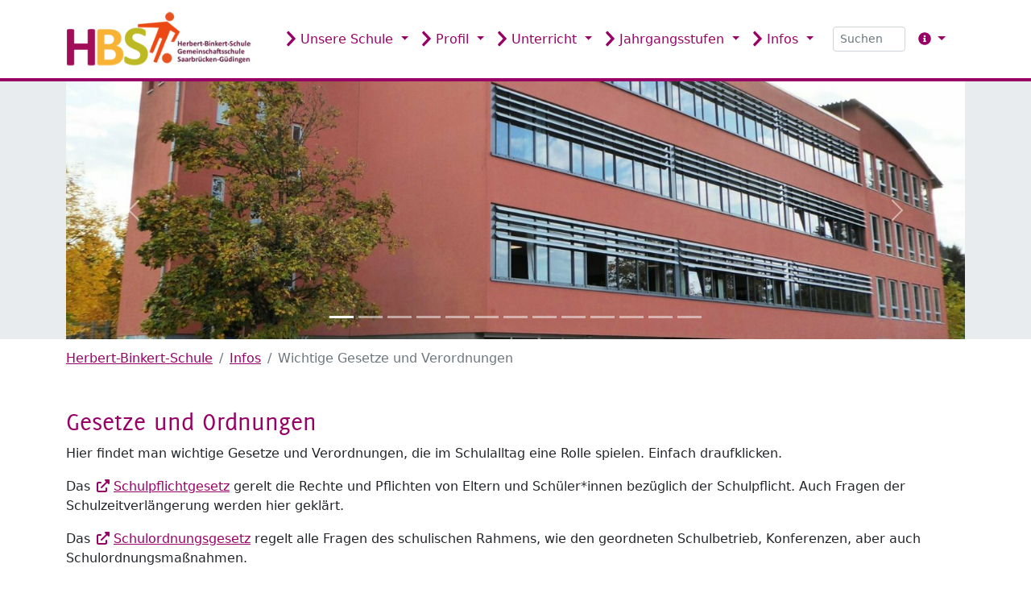

--- FILE ---
content_type: text/html; charset=utf-8
request_url: https://www.herbert-binkert-schule.de/wichtige-gesetze-und-verordnungen
body_size: 10456
content:
<!DOCTYPE html>
<html dir="ltr" lang="de-de">
<head>

<meta charset="utf-8">
<!-- 
	This website is powered by TYPO3 - inspiring people to share!
	TYPO3 is a free open source Content Management Framework initially created by Kasper Skaarhoj and licensed under GNU/GPL.
	TYPO3 is copyright 1998-2026 of Kasper Skaarhoj. Extensions are copyright of their respective owners.
	Information and contribution at https://typo3.org/
-->


<link rel="shortcut icon" href="/fileadmin/admin/Logos/favicon.ico" type="image/vnd.microsoft.icon">
<title>Herbert-Binkert-Schule: Wichtige Gesetze und Verordnungen</title>
<meta name="generator" content="TYPO3 CMS" />
<meta name="viewport" content="width=device-width, initial-scale=1" />
<meta name="twitter:card" content="summary" />


<link rel="stylesheet" type="text/css" href="/typo3temp/assets/t3sbootstrap/css/bootstrap-907-51c509c470cd865bee0d4f55f6f4a4ed067e9310d071cdff90266df4b40ca735.css?1751352429" media="all">
<link rel="stylesheet" type="text/css" href="/typo3temp/assets/css/c4f8f15cf7.css?1677049507" media="all">
<link rel="stylesheet" type="text/css" href="/typo3conf/ext/t3sbootstrap/Resources/Public/Styles/t3sbootstrap.css?1664271722" media="all">
<link rel="stylesheet" type="text/css" href="/typo3conf/ext/t3sbootstrap/Resources/Public/Contrib/Fontawesome/css/fontawesome6Link.css?1664271722" media="all">
<link rel="stylesheet" type="text/css" href="/fileadmin/T3SB-GEMS-GUEDINGEN-CONFIG/Resources/Public/Styles/gemsguedingen00.css?1750672082" media="all">
<link rel="stylesheet" type="text/css" href="/fileadmin/T3SB-BASIC-CONFIG/Resources/Public/Styles/basic00.css?1686302866" media="all">
<link href="/typo3temp/assets/t3sbootstrap_3fd5032a5b.css?1675858659" rel="stylesheet" type="text/css" >






<link rel="canonical" href="https://www.herbert-binkert-schule.de/wichtige-gesetze-und-verordnungen"/>
</head>
<body id="page-1011" class="onecol lg" data-navbar-breakpoint="lg" data-navbar-breakpointWidth="992" data-bs-no-jquery="true">


		<div id="page-wrapper"><nav id="main-navbar" class="navbar navbar-light navbar-expand-lg clickableparent bg-white"><div class="container"><button class="navbar-toggler" type="button" data-bs-toggle="collapse" data-bs-target="#navbarToggler" aria-controls="navbarToggler" aria-expanded="false" aria-label="Toggle navigation"><span class="navbar-toggler-icon"></span></button><a href="/" class="navbar-brand me-0 me-lg-2"><img class="img-fluid" alt="Company Logo" src="/fileadmin/admin/Logos/Logo_herbert-binkert-schule_270x80.png" width="270" height="80" /></a><div id="navbarToggler" class="collapse p-3 py-lg-0 navbar-collapse"><div class="navbar-nav main-navbarnav mb-2 mb-lg-0 me-auto"><div id="nav-item-908" class="nav-item dropdown"><a class="nav-link dropdown-toggle dropdown-item-908"
			id="dropdown-menu-908"
			href="/unsere-schule"
			data-bs-toggle="dropdown"
			role="button"
			aria-expanded="false"
			title="Unsere Schule"
			><i class="fas fa-chevron-right fa-lg"></i>  Unsere Schule

		</a><div class="dropdown-menu dd-animate-1" aria-labelledby="dropdown-menu-908"><a class="dropdown-item dropdown-item-923"
									href="/unsere-schule/unsere-schule-im-ueberblick"
									title="Unsere Schule im Überblick"
									target="_self"
									>
									
 Unsere Schule im Überblick

								</a><a class="dropdown-item dropdown-item-925"
									href="/unsere-schule/unser-namensgeber"
									title="Unser Namensgeber"
									target="_self"
									>
									
 Unser Namensgeber

								</a><a class="dropdown-item dropdown-item-926"
									href="/unsere-schule/medien-berichten"
									title="Medien berichten"
									target="_self"
									>
									
 Medien berichten

								</a><a class="dropdown-item dropdown-item-927"
									href="/unsere-schule/schulleitung"
									title="Schulleitung"
									target="_self"
									>
									
 Schulleitung

								</a><a class="dropdown-item dropdown-item-938"
									href="/unsere-schule/team"
									title="Team"
									target="_self"
									>
									
 Team

								</a><a class="dropdown-item dropdown-item-939"
									href="/unsere-schule/verwaltung"
									title="Verwaltung"
									target="_self"
									>
									
 Verwaltung

								</a><a class="dropdown-item dropdown-item-940"
									href="/unsere-schule/klassen-und-klassenleitung"
									title="Klassen und Klassenleitung"
									target="_self"
									>
									
 Klassen und Klassenleitung

								</a><a class="dropdown-item dropdown-item-941"
									href="/unsere-schule/elternvertretung"
									title="Elternvertretung"
									target="_self"
									>
									
 Elternvertretung

								</a><a class="dropdown-item dropdown-item-942"
									href="/unsere-schule/schuelervertretung"
									title="Schülervertretung"
									target="_self"
									>
									
 Schülervertretung

								</a><a class="dropdown-item dropdown-item-943"
									href="/unsere-schule/schulsozialarbeit"
									title="Schulsozialarbeit"
									target="_self"
									>
									
 Schulsozialarbeit

								</a><a class="dropdown-item dropdown-item-944"
									href="/unsere-schule/nachmittagsbetreuung-fgts"
									title="Nachmittagsbetreuung (FGTS)"
									target="_self"
									>
									
 Nachmittagsbetreuung (FGTS)

								</a><a class="dropdown-item dropdown-item-1905"
									href="/unsere-schule/krisenteam"
									title="Krisenteam"
									target="_self"
									>
									
 Krisenteam

								</a><a class="dropdown-item dropdown-item-2637"
									href="/unsere-schule/foerderkreis/steuergruppe"
									title="Steuergruppe"
									target="_self"
									>
									
 Steuergruppe

								</a><a class="dropdown-item dropdown-item-949"
									href="/unsere-schule/foerderkreis"
									title="Förderkreis"
									target="_self"
									>
									
 Förderkreis

								</a><a class="dropdown-item dropdown-item-2557"
									href="/unsere-schule/fanshop"
									title="Fanshop"
									target="_self"
									>
									
 Fanshop

								</a><a class="dropdown-item dropdown-item-945"
									href="/unsere-schule/vertrauenslehrer"
									title="Vertrauenslehrer"
									target="_self"
									>
									
 Vertrauenslehrer

								</a><div class="dropdown dropend"><a id="dropdown-layout-946"
							href="/unsere-schule/schulhund"
							class="has-submenu dropdown-item dropdown-toggle dropdown-item-946"
							data-bs-toggle="dropdown" aria-haspopup="true" aria-expanded="false"
							>
							
 Schulhund

						</a><div class="dropdown-submenu dropdown-menu dd-animate-1" aria-labelledby="dropdown-layout-946"><a class="dropdown-item dropdown-item-1013"
		href="/unsere-schule/schulhund/schulhund-emmi" title="Schulhund Caramello"
		target="_self"
		>
		
 Schulhund Caramello

	</a><a class="dropdown-item dropdown-item-947"
		href="/unsere-schule/schulhund/caramello-stellt-sich-vor" title="Caramello stellt sich vor"
		target="_self"
		>
		
 Caramello stellt sich vor

	</a></div></div></div></div><div id="nav-item-950" class="nav-item dropdown"><a class="nav-link dropdown-toggle dropdown-item-950"
			id="dropdown-menu-950"
			href="/profil"
			data-bs-toggle="dropdown"
			role="button"
			aria-expanded="false"
			title="Profil"
			><i class="fas fa-chevron-right fa-lg"></i>  Profil

		</a><div class="dropdown-menu dd-animate-1" aria-labelledby="dropdown-menu-950"><a class="dropdown-item dropdown-item-951"
									href="/profil/profil-im-ueberblick"
									title="Profil im Überblick"
									target="_self"
									>
									
 Profil im Überblick

								</a><a class="dropdown-item dropdown-item-2942"
									href="/profil/unsere-schulregeln"
									title="Unsere Schulregeln"
									target="_self"
									>
									
 Unsere Schulregeln

								</a><div class="dropdown dropend"><a id="dropdown-layout-952"
							href="/profil/schwerpunkt-sport"
							class="has-submenu dropdown-item dropdown-toggle dropdown-item-952"
							data-bs-toggle="dropdown" aria-haspopup="true" aria-expanded="false"
							>
							
 Schwerpunkt Sport

						</a><div class="dropdown-submenu dropdown-menu dd-animate-1" aria-labelledby="dropdown-layout-952"><a class="dropdown-item dropdown-item-953"
		href="/profil/schwerpunkt-sport/sportklasse" title="Sportklasse"
		target="_self"
		>
		
 Sportklasse

	</a><a class="dropdown-item dropdown-item-954"
		href="/profil/schwerpunkt-sport/erfolge" title="Erfolge"
		target="_self"
		>
		
 Erfolge

	</a><a class="dropdown-item dropdown-item-955"
		href="/profil/schwerpunkt-sport/freizeiten-und-sportaktionen" title="Freizeiten und Sportaktionen"
		target="_self"
		>
		
 Freizeiten und Sportaktionen

	</a></div></div><div class="dropdown dropend"><a id="dropdown-layout-956"
							href="/profil/schwerpunkt-kunst"
							class="has-submenu dropdown-item dropdown-toggle dropdown-item-956"
							data-bs-toggle="dropdown" aria-haspopup="true" aria-expanded="false"
							>
							
 Schwerpunkt Kunst

						</a><div class="dropdown-submenu dropdown-menu dd-animate-1" aria-labelledby="dropdown-layout-956"><a class="dropdown-item dropdown-item-1105"
		href="/profil/schwerpunkt-kunst/standard-titel" title="Übersicht"
		target="_self"
		>
		
 Übersicht

	</a><div class="dropdown dropend"><a id="dropdown-layout-1106"
							href="/profil/schwerpunkt-kunst/praktikum-kunst"
							class="has-submenu dropdown-item dropdown-toggle dropdown-item-1106"
							data-bs-toggle="dropdown" aria-haspopup="true" aria-expanded="false"
							>
							
 Praktikum Kunst

						</a><div class="dropdown-submenu dropdown-menu dd-animate-1" aria-labelledby="dropdown-layout-1106"><a class="dropdown-item dropdown-item-957"
		href="/profil/schwerpunkt-kunst/praktikum-kunst-klasse-7-10" title="Praktikum Kunst Klasse 7-10"
		target="_self"
		>
		
 Praktikum Kunst Klasse 7-10

	</a><a class="dropdown-item dropdown-item-958"
		href="/profil/schwerpunkt-kunst/praktikum-kunst-klasse-7-10/klassenstufe-8" title="Klassenstufe 8"
		target="_self"
		>
		
 Klassenstufe 8

	</a></div></div><a class="dropdown-item dropdown-item-959"
		href="/profil/schwerpunkt-kunst/virtuelle-galerie" title="Virtuelle Galerie"
		target="_self"
		>
		
 Virtuelle Galerie

	</a><a class="dropdown-item dropdown-item-961"
		href="/profil/schwerpunkt-kunst/projekte-und-ausstellungen" title="Projekte und Ausstellungen"
		target="_self"
		>
		
 Projekte und Ausstellungen

	</a></div></div><div class="dropdown dropend"><a id="dropdown-layout-964"
							href="/profil/arbeitsgemeinschaften"
							class="has-submenu dropdown-item dropdown-toggle dropdown-item-964"
							data-bs-toggle="dropdown" aria-haspopup="true" aria-expanded="false"
							>
							
 Arbeitsgemeinschaften

						</a><div class="dropdown-submenu dropdown-menu dd-animate-1" aria-labelledby="dropdown-layout-964"><a class="dropdown-item dropdown-item-1107"
		href="/profil/arbeitsgemeinschaften/ags-21/22" title="AGs 2025/26"
		target="_self"
		>
		
 AGs 2025/26

	</a></div></div><div class="dropdown dropend"><a id="dropdown-layout-975"
							href="/profil/berufsorientierung"
							class="has-submenu dropdown-item dropdown-toggle dropdown-item-975"
							data-bs-toggle="dropdown" aria-haspopup="true" aria-expanded="false"
							>
							
 Berufsorientierung

						</a><div class="dropdown-submenu dropdown-menu dd-animate-1" aria-labelledby="dropdown-layout-975"><a class="dropdown-item dropdown-item-976"
		href="/profil/berufsorientierung/beruforientierung-im-ueberblick" title="Beruforientierung im Überblick"
		target="_self"
		>
		
 Beruforientierung im Überblick

	</a><a class="dropdown-item dropdown-item-1220"
		href="/profil/berufsorientierung/berufsorientierung-an-der-hbs" title="Berufsorientierung an der HBS"
		target="_self"
		>
		
 Berufsorientierung an der HBS

	</a><a class="dropdown-item dropdown-item-1221"
		href="/profil/berufsorientierung/bo-termine-der-hbs-im-schuljahr-2022/23" title="BO-Termine der HBS im Schuljahr 2023/24"
		target="_self"
		>
		
 BO-Termine der HBS im Schuljahr 2023/24

	</a><a class="dropdown-item dropdown-item-977"
		href="/kooperationspartner" title="Kooperationspartner"
		target="_self"
		>
		
 Kooperationspartner

	</a><a class="dropdown-item dropdown-item-978"
		href="/profil/berufsorientierung/praktikum" title="Praktikum"
		target="_self"
		>
		
 Praktikum

	</a><a class="dropdown-item dropdown-item-1577"
		href="/profil/berufsorientierung/vocatium" title="Vocatium"
		target="_self"
		>
		
 Vocatium

	</a><a class="dropdown-item dropdown-item-982"
		href="/profil/berufsorientierung/bewerbertraining" title="Bewerbertraining"
		target="_self"
		>
		
 Bewerbertraining

	</a><a class="dropdown-item dropdown-item-1987"
		href="/profil/berufsorientierung/informationen-zu-den-beruflichen-bildungszentren" title="Informationen zu den Beruflichen Bildungszentren"
		target="_self"
		>
		
 Informationen zu den Beruflichen Bildungszentren

	</a><a class="dropdown-item dropdown-item-979"
		href="/profil/berufsorientierung/jobboerse" title="Jobbörse"
		target="_self"
		>
		
 Jobbörse

	</a><a class="dropdown-item dropdown-item-980"
		href="/profil/berufsorientierung/berufsorientierungswoche-2022" title="Aktionen und Veranstaltungen"
		target="_self"
		>
		
 Aktionen und Veranstaltungen

	</a></div></div><a class="dropdown-item dropdown-item-968"
									href="/profil/schulpaten"
									title="Schulpaten"
									target="_self"
									>
									
 Schulpaten

								</a></div></div><div id="nav-item-969" class="nav-item dropdown"><a class="nav-link dropdown-toggle dropdown-item-969"
			id="dropdown-menu-969"
			href="/default-title"
			data-bs-toggle="dropdown"
			role="button"
			aria-expanded="false"
			title="Unterricht"
			><i class="fas fa-chevron-right fa-lg"></i>  Unterricht

		</a><div class="dropdown-menu dd-animate-1" aria-labelledby="dropdown-menu-969"><a class="dropdown-item dropdown-item-970"
									href="/default-title/default-title"
									title="Leistungsbewertung"
									target="_self"
									>
									
 Leistungsbewertung

								</a><a class="dropdown-item dropdown-item-971"
									href="/default-title/gemeinsam-lernen-inklusion"
									title="Gemeinsam lernen (Inklusion)"
									target="_self"
									>
									
 Gemeinsam lernen (Inklusion)

								</a><a class="dropdown-item dropdown-item-2013"
									href="/default-title/chancenwerk-e-v"
									title="Chancenwerk e. V."
									target="_self"
									>
									
 Chancenwerk e. V.

								</a><a class="dropdown-item dropdown-item-972"
									href="/schulbuchausleihe"
									title="Schulbuchausleihe"
									target="_self"
									>
									
 Schulbuchausleihe

								</a><a class="dropdown-item dropdown-item-973"
									href="/unterrichtszeiten"
									title="Unterrichtszeiten"
									target="_self"
									>
									
 Unterrichtszeiten

								</a><a class="dropdown-item dropdown-item-974"
									href="/default-title/lernplattform-oss"
									title="Lernplattform OSS"
									target="_self"
									>
									
 Lernplattform OSS

								</a></div></div><div id="nav-item-984" class="nav-item dropdown"><a class="nav-link dropdown-toggle dropdown-item-984"
			id="dropdown-menu-984"
			href="/jahrgangsstufen"
			data-bs-toggle="dropdown"
			role="button"
			aria-expanded="false"
			title="Jahrgangsstufen"
			><i class="fas fa-chevron-right fa-lg"></i>  Jahrgangsstufen

		</a><div class="dropdown-menu dd-animate-1" aria-labelledby="dropdown-menu-984"><a class="dropdown-item dropdown-item-983"
									href="/default-title-1"
									title="Jahrgangsstufen im Überblick"
									target="_self"
									>
									
 Jahrgangsstufen im Überblick

								</a><div class="dropdown dropend"><a id="dropdown-layout-985"
							href="/jahrgangsstufen/klasse-5/6"
							class="has-submenu dropdown-item dropdown-toggle dropdown-item-985"
							data-bs-toggle="dropdown" aria-haspopup="true" aria-expanded="false"
							>
							
 Klasse 5/6

						</a><div class="dropdown-submenu dropdown-menu dd-animate-1" aria-labelledby="dropdown-layout-985"><a class="dropdown-item dropdown-item-1109"
		href="/jahrgangsstufen/klasse-5/6/uebersicht" title="Übersicht"
		target="_self"
		>
		
 Übersicht

	</a><a class="dropdown-item dropdown-item-987"
		href="/jahrgangsstufen/klasse-5/6/differenzierung" title="Differenzierung"
		target="_self"
		>
		
 Differenzierung

	</a><a class="dropdown-item dropdown-item-989"
		href="/jahrgangsstufen/klasse-5/6/schulbuecher" title="Schulbücher"
		target="_self"
		>
		
 Schulbücher

	</a><a class="dropdown-item dropdown-item-990"
		href="/jahrgangsstufen/klasse-5/6/projekte-2021" title="Projekte"
		target="_self"
		>
		
 Projekte

	</a><a class="dropdown-item dropdown-item-986"
		href="/jahrgangsstufen/klasse-5/6/klassenstufe-5" title="Veranstaltungen der Klassenstufe 5"
		target="_self"
		>
		
 Veranstaltungen der Klassenstufe 5

	</a><a class="dropdown-item dropdown-item-1406"
		href="/jahrgangsstufen/klasse-5/6/klassenfahrten-und-ausfluege-der-klassenstufe-6" title="Veranstaltungen der Klassenstufe 6"
		target="_self"
		>
		
 Veranstaltungen der Klassenstufe 6

	</a></div></div><div class="dropdown dropend"><a id="dropdown-layout-991"
							href="/klasse-7/8"
							class="has-submenu dropdown-item dropdown-toggle dropdown-item-991"
							data-bs-toggle="dropdown" aria-haspopup="true" aria-expanded="false"
							>
							
 Klasse 7/8

						</a><div class="dropdown-submenu dropdown-menu dd-animate-1" aria-labelledby="dropdown-layout-991"><a class="dropdown-item dropdown-item-993"
		href="/klasse-7/8/schulbuecher" title="Schulbücher"
		target="_self"
		>
		
 Schulbücher

	</a><a class="dropdown-item dropdown-item-994"
		href="/klasse-7/8/projekte-2021" title="Projekte"
		target="_self"
		>
		
 Projekte

	</a><a class="dropdown-item dropdown-item-1407"
		href="/klasse-7/8/klassenfahrten-und-ausfluege-der-klassenstufe-7" title="Verantaltungen der Klassenstufe 7"
		target="_self"
		>
		
 Verantaltungen der Klassenstufe 7

	</a><a class="dropdown-item dropdown-item-1408"
		href="/klasse-7/8/klassenfahrten-und-ausfluege-der-klassenstufe-8" title="Veranstaltungen der Klassenstufe 8"
		target="_self"
		>
		
 Veranstaltungen der Klassenstufe 8

	</a></div></div><div class="dropdown dropend"><a id="dropdown-layout-995"
							href="/klasse-7/8/klasse-9/10"
							class="has-submenu dropdown-item dropdown-toggle dropdown-item-995"
							data-bs-toggle="dropdown" aria-haspopup="true" aria-expanded="false"
							>
							
 Klasse 9/10

						</a><div class="dropdown-submenu dropdown-menu dd-animate-1" aria-labelledby="dropdown-layout-995"><a class="dropdown-item dropdown-item-997"
		href="/klasse-7/8/klasse-9/10/default-title-1" title="Schulbücher"
		target="_self"
		>
		
 Schulbücher

	</a><a class="dropdown-item dropdown-item-998"
		href="/klasse-7/8/klasse-9/10/projekte-2021" title="Projekte"
		target="_self"
		>
		
 Projekte

	</a><a class="dropdown-item dropdown-item-999"
		href="/klasse-7/8/klasse-9/10/klassenfahrten" title="Veranstaltungen"
		target="_self"
		>
		
 Veranstaltungen

	</a></div></div><div class="dropdown dropend"><a id="dropdown-layout-2504"
							href="/jahrgangsstufen/veranstaltungen-aller-klassenstufen"
							class="has-submenu dropdown-item dropdown-toggle dropdown-item-2504"
							data-bs-toggle="dropdown" aria-haspopup="true" aria-expanded="false"
							>
							
 Alle Jahrgangsstufen

						</a><div class="dropdown-submenu dropdown-menu dd-animate-1" aria-labelledby="dropdown-layout-2504"><a class="dropdown-item dropdown-item-2506"
		href="/jahrgangsstufen/veranstaltungen-aller-klassenstufen/veranstaltungen-1" title="Veranstaltungen"
		target="_self"
		>
		
 Veranstaltungen

	</a></div></div><div class="dropdown dropend"><a id="dropdown-layout-1000"
							href="/gos-11-13"
							class="has-submenu dropdown-item dropdown-toggle dropdown-item-1000"
							data-bs-toggle="dropdown" aria-haspopup="true" aria-expanded="false"
							>
							
 GOS 11-13

						</a><div class="dropdown-submenu dropdown-menu dd-animate-1" aria-labelledby="dropdown-layout-1000"><a class="dropdown-item dropdown-item-1111"
		href="/gos-11-13/abitur-in-9-jahren" title="Abitur in 9 Jahren"
		target="_self"
		>
		
 Abitur in 9 Jahren

	</a><a class="dropdown-item dropdown-item-1001"
		href="/gos-11-13/oberstufenzentrum-stadtmitte" title="Oberstufenzentrum Stadtmitte"
		target="_self"
		>
		
 Oberstufenzentrum Stadtmitte

	</a><a class="dropdown-item dropdown-item-1002"
		href="/gos-11-13/abitur" title="Abitur"
		target="_self"
		>
		
 Abitur

	</a></div></div></div></div><div id="nav-item-1225" class="nav-item dropdown"><a class="nav-link dropdown-toggle dropdown-item-1225  parent-active"
			id="dropdown-menu-1225"
			href="/infos"
			data-bs-toggle="dropdown"
			role="button"
			aria-expanded="false"
			title="Infos"
			><i class="fas fa-chevron-right fa-lg"></i>  Infos

		</a><div class="dropdown-menu dd-animate-1" aria-labelledby="dropdown-menu-1225"><a class="dropdown-item dropdown-item-1012"
									href="/downloads"
									title="Downloads"
									target="_self"
									>
									
 Downloads

								</a><a class="dropdown-item dropdown-item-1011 active"
									href="/wichtige-gesetze-und-verordnungen"
									title="Wichtige Gesetze und Verordnungen"
									target="_self"
									 aria-current="page">
									
 Wichtige Gesetze und Verordnungen

								</a><a class="dropdown-item dropdown-item-1010"
									href="/schulbuchausleihe-1"
									title="Schulbuchausleihe"
									target="_self"
									>
									
 Schulbuchausleihe

								</a><a class="dropdown-item dropdown-item-1008"
									href="/formulare"
									title="Formulare"
									target="_self"
									>
									
 Formulare

								</a><a class="dropdown-item dropdown-item-1009"
									href="/termine"
									title="Termine"
									target="_self"
									>
									
 Termine

								</a><a class="dropdown-item dropdown-item-1005"
									href="/default-title-2/nachrichten-im-ueberblick"
									title="Alle Nachrichten"
									target="_self"
									>
									
 Alle Nachrichten

								</a></div></div></div><form method="post" class="d-flex ms-lg-3 mb-0" id="searchbox" action="/suchen?tx_indexedsearch_pi2%5Baction%5D=search&amp;tx_indexedsearch_pi2%5Bcontroller%5D=Search&amp;cHash=5027d3881a112f275840cd4c7547138a"><div><input type="hidden" name="tx_indexedsearch_pi2[__referrer][@extension]" value="" /><input type="hidden" name="tx_indexedsearch_pi2[__referrer][@controller]" value="Standard" /><input type="hidden" name="tx_indexedsearch_pi2[__referrer][@action]" value="index" /><input type="hidden" name="tx_indexedsearch_pi2[__referrer][arguments]" value="YTowOnt9cc66298ce5b9ac0d95ef54414af0be896e729580" /><input type="hidden" name="tx_indexedsearch_pi2[__referrer][@request]" value="{&quot;@extension&quot;:null,&quot;@controller&quot;:&quot;Standard&quot;,&quot;@action&quot;:&quot;index&quot;}3a748c3ba25b44a4e576dd85dff9adcb189b19f2" /><input type="hidden" name="tx_indexedsearch_pi2[__trustedProperties]" value="{&quot;search&quot;:{&quot;_sections&quot;:1,&quot;_freeIndexUid&quot;:1,&quot;pointer&quot;:1,&quot;ext&quot;:1,&quot;searchType&quot;:1,&quot;defaultOperand&quot;:1,&quot;mediaType&quot;:1,&quot;sortOrder&quot;:1,&quot;group&quot;:1,&quot;languageUid&quot;:1,&quot;desc&quot;:1,&quot;numberOfResults&quot;:1,&quot;extendedSearch&quot;:1,&quot;sword&quot;:1}}8fd71cc7b9be71520e96eb63695f06383d330092" /></div><div class="tx-indexedsearch-hidden-fields"><input type="hidden" name="tx_indexedsearch_pi2[search][_sections]" value="0" /><input id="searchbox_freeIndexUid" type="hidden" name="tx_indexedsearch_pi2[search][_freeIndexUid]" value="_" /><input id="searchbox_pointer" type="hidden" name="tx_indexedsearch_pi2[search][pointer]" value="0" /><input type="hidden" name="tx_indexedsearch_pi2[search][ext]" value="" /><input type="hidden" name="tx_indexedsearch_pi2[search][searchType]" value="" /><input type="hidden" name="tx_indexedsearch_pi2[search][defaultOperand]" value="" /><input type="hidden" name="tx_indexedsearch_pi2[search][mediaType]" value="" /><input type="hidden" name="tx_indexedsearch_pi2[search][sortOrder]" value="" /><input type="hidden" name="tx_indexedsearch_pi2[search][group]" value="" /><input type="hidden" name="tx_indexedsearch_pi2[search][languageUid]" value="" /><input type="hidden" name="tx_indexedsearch_pi2[search][desc]" value="" /><input type="hidden" name="tx_indexedsearch_pi2[search][numberOfResults]" value="" /><input type="hidden" name="tx_indexedsearch_pi2[search][extendedSearch]" value="" /></div><label class="d-none" for="tx-indexedsearch-searchbox-sword">Searchbox</label><input placeholder="Suchen" class="tx-indexedsearch-searchbox-sword form-control form-control-sm" id="tx-indexedsearch-searchbox-sword" type="text" name="tx_indexedsearch_pi2[search][sword]" /></form><div class="navbar-nav mb-2 mb-lg-0"><div class="nav-item dropdown "><a class="nav-link dropdown-toggle ps-lg-3" id="right-menu"
					 href="#" data-bs-toggle="dropdown" role="button" aria-expanded="false"><i class="fa-navlink fas fa-info-circle me-1"></i></a><div class="dropdown-menu dropdown-menu-end mt-0 slideIn dd-animate-1" aria-labelledby="right-menu"><a href="/suchen" title="Suchen" class="dropdown-item">
											
 Suchen

										</a><a href="/kontakt-1" title="Kontakt" class="dropdown-item">
											
 Kontakt

										</a><a href="/datenschutzerklaerung-1" title="Datenschutzerklärung" class="dropdown-item">
											
 Datenschutzerklärung

										</a><a href="/impressum-1" title="Impressum" class="dropdown-item">
											
 Impressum

										</a><a href="/barrierefreiheit-1" title="Barrierefreiheit" class="dropdown-item">
											
 Barrierefreiheit

										</a></div></div></div></div></div></nav><div class="jumbotron m-0 p-0"><div class="jumbotron-content w-100"><!--TYPO3SEARCH_begin--><div class="container"><div id="c2787"><div class="carousel-container"><div id="carousel-2787" class="carousel slide mx-auto" data-bs-ride="carousel"
		 data-bs-interval="5000" style="max-width: 2600px;"><div class="carousel-indicators text-center d-none d-md-block"><button type="button" data-bs-target="#carousel-2787" data-bs-slide-to="0" class="active" aria-label="Slide 1"></button><button type="button" data-bs-target="#carousel-2787" data-bs-slide-to="1" aria-label="Slide 2"></button><button type="button" data-bs-target="#carousel-2787" data-bs-slide-to="2" aria-label="Slide 3"></button><button type="button" data-bs-target="#carousel-2787" data-bs-slide-to="3" aria-label="Slide 4"></button><button type="button" data-bs-target="#carousel-2787" data-bs-slide-to="4" aria-label="Slide 5"></button><button type="button" data-bs-target="#carousel-2787" data-bs-slide-to="5" aria-label="Slide 6"></button><button type="button" data-bs-target="#carousel-2787" data-bs-slide-to="6" aria-label="Slide 7"></button><button type="button" data-bs-target="#carousel-2787" data-bs-slide-to="7" aria-label="Slide 8"></button><button type="button" data-bs-target="#carousel-2787" data-bs-slide-to="8" aria-label="Slide 9"></button><button type="button" data-bs-target="#carousel-2787" data-bs-slide-to="9" aria-label="Slide 10"></button><button type="button" data-bs-target="#carousel-2787" data-bs-slide-to="10" aria-label="Slide 11"></button><button type="button" data-bs-target="#carousel-2787" data-bs-slide-to="11" aria-label="Slide 12"></button><button type="button" data-bs-target="#carousel-2787" data-bs-slide-to="12" aria-label="Slide 13"></button></div><div class="carousel-inner gallery"><div class="carousel-item carousel-item-2788 carousel-image"><figure><picture><source srcset="/fileadmin/_processed_/7/f/csm_Hauptgebaeude_neu_ea451e4042.jpg 125w, /fileadmin/_processed_/7/f/csm_Hauptgebaeude_neu_bfe2d06c8d.jpg 255w, /fileadmin/_processed_/7/f/csm_Hauptgebaeude_neu_e1f8c82e9a.jpg 385w, /fileadmin/_processed_/7/f/csm_Hauptgebaeude_neu_0a9b1a0f56.jpg 576w, /fileadmin/_processed_/7/f/csm_Hauptgebaeude_neu_de60f1064e.jpg 768w, /fileadmin/_processed_/7/f/csm_Hauptgebaeude_neu_1b20b483c1.jpg 992w, /fileadmin/_processed_/7/f/csm_Hauptgebaeude_neu_b96faf1be6.jpg 1200w, /fileadmin/_processed_/7/f/csm_Hauptgebaeude_neu_c18f049ed2.jpg 1440w, /fileadmin/_processed_/7/f/csm_Hauptgebaeude_neu_6bd95bed99.jpg 1920w, /fileadmin/_processed_/7/f/csm_Hauptgebaeude_neu_94cab798ec.jpg 2650w" media="(min-width: 1200px)" sizes="(min-width: 2600px) 2600px, 100vw" /><source srcset="/fileadmin/_processed_/7/f/csm_Hauptgebaeude_neu_ea451e4042.jpg 125w, /fileadmin/_processed_/7/f/csm_Hauptgebaeude_neu_bfe2d06c8d.jpg 255w, /fileadmin/_processed_/7/f/csm_Hauptgebaeude_neu_e1f8c82e9a.jpg 385w, /fileadmin/_processed_/7/f/csm_Hauptgebaeude_neu_0a9b1a0f56.jpg 576w, /fileadmin/_processed_/7/f/csm_Hauptgebaeude_neu_de60f1064e.jpg 768w, /fileadmin/_processed_/7/f/csm_Hauptgebaeude_neu_1b20b483c1.jpg 992w, /fileadmin/_processed_/7/f/csm_Hauptgebaeude_neu_b96faf1be6.jpg 1200w, /fileadmin/_processed_/7/f/csm_Hauptgebaeude_neu_4107903e48.jpg 1400w" media="(min-width: 576px)" sizes="(min-width: 2600px) 2600px, 100vw" /><source srcset="/fileadmin/_processed_/7/f/csm_Hauptgebaeude_neu_ca401cec5b.jpg 60w, /fileadmin/_processed_/7/f/csm_Hauptgebaeude_neu_69925b2f2f.jpg 100w, /fileadmin/_processed_/7/f/csm_Hauptgebaeude_neu_99aed866d8.jpg 200w, /fileadmin/_processed_/7/f/csm_Hauptgebaeude_neu_e1f8c82e9a.jpg 385w, /fileadmin/_processed_/7/f/csm_Hauptgebaeude_neu_69e99e4c53.jpg 575w, /fileadmin/_processed_/7/f/csm_Hauptgebaeude_neu_4107903e48.jpg 1400w" media="(max-width: 575px)" sizes="(min-width: 2600px) 2600px, 100vw" /><img class="img-fluid" alt="Hauptgebaeude_neu" src="/fileadmin/_processed_/7/f/csm_Hauptgebaeude_neu_ee8e681bed.jpg" width="2600" height="743" /></picture></figure></div><div class="carousel-item carousel-item-2789 carousel-image"><figure><picture><source srcset="/fileadmin/_processed_/c/f/csm_Gesamtansicht_laengs_e8ecfa3ba4.jpg 125w, /fileadmin/_processed_/c/f/csm_Gesamtansicht_laengs_3faeca0649.jpg 255w, /fileadmin/_processed_/c/f/csm_Gesamtansicht_laengs_9b3837aad3.jpg 385w, /fileadmin/_processed_/c/f/csm_Gesamtansicht_laengs_3317666b67.jpg 576w, /fileadmin/_processed_/c/f/csm_Gesamtansicht_laengs_42fcd45ed5.jpg 768w, /fileadmin/_processed_/c/f/csm_Gesamtansicht_laengs_80a41c75d9.jpg 992w, /fileadmin/_processed_/c/f/csm_Gesamtansicht_laengs_267de50a06.jpg 1200w, /fileadmin/_processed_/c/f/csm_Gesamtansicht_laengs_72ec2d1446.jpg 1440w, /fileadmin/_processed_/c/f/csm_Gesamtansicht_laengs_7e6de2ace0.jpg 1920w, /fileadmin/_processed_/c/f/csm_Gesamtansicht_laengs_e169b557c6.jpg 2650w" media="(min-width: 1200px)" sizes="(min-width: 2600px) 2600px, 100vw" /><source srcset="/fileadmin/_processed_/c/f/csm_Gesamtansicht_laengs_e8ecfa3ba4.jpg 125w, /fileadmin/_processed_/c/f/csm_Gesamtansicht_laengs_3faeca0649.jpg 255w, /fileadmin/_processed_/c/f/csm_Gesamtansicht_laengs_9b3837aad3.jpg 385w, /fileadmin/_processed_/c/f/csm_Gesamtansicht_laengs_3317666b67.jpg 576w, /fileadmin/_processed_/c/f/csm_Gesamtansicht_laengs_42fcd45ed5.jpg 768w, /fileadmin/_processed_/c/f/csm_Gesamtansicht_laengs_80a41c75d9.jpg 992w, /fileadmin/_processed_/c/f/csm_Gesamtansicht_laengs_267de50a06.jpg 1200w, /fileadmin/_processed_/c/f/csm_Gesamtansicht_laengs_417da26a01.jpg 1253w" media="(min-width: 576px)" sizes="(min-width: 2600px) 2600px, 100vw" /><source srcset="/fileadmin/_processed_/c/f/csm_Gesamtansicht_laengs_5e7ec32dec.jpg 60w, /fileadmin/_processed_/c/f/csm_Gesamtansicht_laengs_7767a1dbdd.jpg 100w, /fileadmin/_processed_/c/f/csm_Gesamtansicht_laengs_744eb20d54.jpg 200w, /fileadmin/_processed_/c/f/csm_Gesamtansicht_laengs_9b3837aad3.jpg 385w, /fileadmin/_processed_/c/f/csm_Gesamtansicht_laengs_c5d235e88f.jpg 575w, /fileadmin/_processed_/c/f/csm_Gesamtansicht_laengs_417da26a01.jpg 1253w" media="(max-width: 575px)" sizes="(min-width: 2600px) 2600px, 100vw" /><img class="img-fluid" alt="Gesamtansicht_laengs" src="/fileadmin/_processed_/c/f/csm_Gesamtansicht_laengs_db5103afbe.jpg" width="2600" height="743" /></picture></figure></div><div class="carousel-item carousel-item-2790 carousel-image"><figure><picture><source srcset="/fileadmin/_processed_/2/5/csm_Rueckseite_ohne_Baum_laengs_611fa226af.jpg 125w, /fileadmin/_processed_/2/5/csm_Rueckseite_ohne_Baum_laengs_ecd53fbf5f.jpg 255w, /fileadmin/_processed_/2/5/csm_Rueckseite_ohne_Baum_laengs_cf06cf70e9.jpg 385w, /fileadmin/_processed_/2/5/csm_Rueckseite_ohne_Baum_laengs_e6adac425f.jpg 576w, /fileadmin/_processed_/2/5/csm_Rueckseite_ohne_Baum_laengs_e1df4f14b5.jpg 768w, /fileadmin/_processed_/2/5/csm_Rueckseite_ohne_Baum_laengs_3d9e76b992.jpg 992w, /fileadmin/_processed_/2/5/csm_Rueckseite_ohne_Baum_laengs_baf2c5c278.jpg 1200w, /fileadmin/_processed_/2/5/csm_Rueckseite_ohne_Baum_laengs_6c221cbe0d.jpg 1440w, /fileadmin/_processed_/2/5/csm_Rueckseite_ohne_Baum_laengs_d707a31e00.jpg 1920w, /fileadmin/_processed_/2/5/csm_Rueckseite_ohne_Baum_laengs_d4bbeecdca.jpg 2650w" media="(min-width: 1200px)" sizes="(min-width: 2600px) 2600px, 100vw" /><source srcset="/fileadmin/_processed_/2/5/csm_Rueckseite_ohne_Baum_laengs_611fa226af.jpg 125w, /fileadmin/_processed_/2/5/csm_Rueckseite_ohne_Baum_laengs_ecd53fbf5f.jpg 255w, /fileadmin/_processed_/2/5/csm_Rueckseite_ohne_Baum_laengs_cf06cf70e9.jpg 385w, /fileadmin/_processed_/2/5/csm_Rueckseite_ohne_Baum_laengs_e6adac425f.jpg 576w, /fileadmin/_processed_/2/5/csm_Rueckseite_ohne_Baum_laengs_e1df4f14b5.jpg 768w, /fileadmin/_processed_/2/5/csm_Rueckseite_ohne_Baum_laengs_3d9e76b992.jpg 992w, /fileadmin/_processed_/2/5/csm_Rueckseite_ohne_Baum_laengs_baf2c5c278.jpg 1200w, /fileadmin/_processed_/2/5/csm_Rueckseite_ohne_Baum_laengs_7872b434cc.jpg 1269w" media="(min-width: 576px)" sizes="(min-width: 2600px) 2600px, 100vw" /><source srcset="/fileadmin/_processed_/2/5/csm_Rueckseite_ohne_Baum_laengs_7e3e7ca6e8.jpg 60w, /fileadmin/_processed_/2/5/csm_Rueckseite_ohne_Baum_laengs_cb3c89e869.jpg 100w, /fileadmin/_processed_/2/5/csm_Rueckseite_ohne_Baum_laengs_009f9318a3.jpg 200w, /fileadmin/_processed_/2/5/csm_Rueckseite_ohne_Baum_laengs_cf06cf70e9.jpg 385w, /fileadmin/_processed_/2/5/csm_Rueckseite_ohne_Baum_laengs_005129938f.jpg 575w, /fileadmin/_processed_/2/5/csm_Rueckseite_ohne_Baum_laengs_7872b434cc.jpg 1269w" media="(max-width: 575px)" sizes="(min-width: 2600px) 2600px, 100vw" /><img class="img-fluid" alt="Rueckseite_ohne_Baum_laengs" src="/fileadmin/_processed_/2/5/csm_Rueckseite_ohne_Baum_laengs_570fd51e91.jpg" width="2600" height="742" /></picture></figure></div><div class="carousel-item carousel-item-2791 carousel-image"><figure><picture><source srcset="/fileadmin/_processed_/f/d/csm_Neubau_u_Pavillon_laengs_8d2289ce6b.jpg 125w, /fileadmin/_processed_/f/d/csm_Neubau_u_Pavillon_laengs_3f622ae1a6.jpg 255w, /fileadmin/_processed_/f/d/csm_Neubau_u_Pavillon_laengs_1420935c4d.jpg 385w, /fileadmin/_processed_/f/d/csm_Neubau_u_Pavillon_laengs_5df952afed.jpg 576w, /fileadmin/_processed_/f/d/csm_Neubau_u_Pavillon_laengs_8fd235a42c.jpg 768w, /fileadmin/_processed_/f/d/csm_Neubau_u_Pavillon_laengs_46097ca39d.jpg 992w, /fileadmin/_processed_/f/d/csm_Neubau_u_Pavillon_laengs_a115bb32c6.jpg 1200w, /fileadmin/_processed_/f/d/csm_Neubau_u_Pavillon_laengs_43811c8119.jpg 1440w, /fileadmin/_processed_/f/d/csm_Neubau_u_Pavillon_laengs_adec2883af.jpg 1920w, /fileadmin/_processed_/f/d/csm_Neubau_u_Pavillon_laengs_bc7303f310.jpg 2650w" media="(min-width: 1200px)" sizes="(min-width: 2600px) 2600px, 100vw" /><source srcset="/fileadmin/_processed_/f/d/csm_Neubau_u_Pavillon_laengs_8d2289ce6b.jpg 125w, /fileadmin/_processed_/f/d/csm_Neubau_u_Pavillon_laengs_3f622ae1a6.jpg 255w, /fileadmin/_processed_/f/d/csm_Neubau_u_Pavillon_laengs_1420935c4d.jpg 385w, /fileadmin/_processed_/f/d/csm_Neubau_u_Pavillon_laengs_5df952afed.jpg 576w, /fileadmin/_processed_/f/d/csm_Neubau_u_Pavillon_laengs_8fd235a42c.jpg 768w, /fileadmin/_processed_/f/d/csm_Neubau_u_Pavillon_laengs_46097ca39d.jpg 992w, /fileadmin/_processed_/f/d/csm_Neubau_u_Pavillon_laengs_a115bb32c6.jpg 1200w, /fileadmin/_processed_/f/d/csm_Neubau_u_Pavillon_laengs_7beed62505.jpg 1275w" media="(min-width: 576px)" sizes="(min-width: 2600px) 2600px, 100vw" /><source srcset="/fileadmin/_processed_/f/d/csm_Neubau_u_Pavillon_laengs_f817d228ac.jpg 60w, /fileadmin/_processed_/f/d/csm_Neubau_u_Pavillon_laengs_55e76932cd.jpg 100w, /fileadmin/_processed_/f/d/csm_Neubau_u_Pavillon_laengs_2d53796c1f.jpg 200w, /fileadmin/_processed_/f/d/csm_Neubau_u_Pavillon_laengs_1420935c4d.jpg 385w, /fileadmin/_processed_/f/d/csm_Neubau_u_Pavillon_laengs_c66937ae5f.jpg 575w, /fileadmin/_processed_/f/d/csm_Neubau_u_Pavillon_laengs_7beed62505.jpg 1275w" media="(max-width: 575px)" sizes="(min-width: 2600px) 2600px, 100vw" /><img class="img-fluid" alt="Neubau_u_Pavillon_laengs" src="/fileadmin/_processed_/f/d/csm_Neubau_u_Pavillon_laengs_e4f39ac436.jpg" width="2600" height="743" /></picture></figure></div><div class="carousel-item carousel-item-2792 carousel-image"><figure><picture><source srcset="/fileadmin/_processed_/4/1/csm_Neubau_laengs_18ae24c579.jpg 125w, /fileadmin/_processed_/4/1/csm_Neubau_laengs_6709add111.jpg 255w, /fileadmin/_processed_/4/1/csm_Neubau_laengs_e216986ea2.jpg 385w, /fileadmin/_processed_/4/1/csm_Neubau_laengs_452359b7a4.jpg 576w, /fileadmin/_processed_/4/1/csm_Neubau_laengs_a16f614022.jpg 768w, /fileadmin/_processed_/4/1/csm_Neubau_laengs_b6ee003e0b.jpg 992w, /fileadmin/_processed_/4/1/csm_Neubau_laengs_bfd27f4df5.jpg 1200w, /fileadmin/_processed_/4/1/csm_Neubau_laengs_14a8b7c569.jpg 1440w, /fileadmin/_processed_/4/1/csm_Neubau_laengs_2f43b08a81.jpg 1920w, /fileadmin/_processed_/4/1/csm_Neubau_laengs_9eaf559f05.jpg 2650w" media="(min-width: 1200px)" sizes="(min-width: 2600px) 2600px, 100vw" /><source srcset="/fileadmin/_processed_/4/1/csm_Neubau_laengs_18ae24c579.jpg 125w, /fileadmin/_processed_/4/1/csm_Neubau_laengs_6709add111.jpg 255w, /fileadmin/_processed_/4/1/csm_Neubau_laengs_e216986ea2.jpg 385w, /fileadmin/_processed_/4/1/csm_Neubau_laengs_452359b7a4.jpg 576w, /fileadmin/_processed_/4/1/csm_Neubau_laengs_a16f614022.jpg 768w, /fileadmin/_processed_/4/1/csm_Neubau_laengs_b6ee003e0b.jpg 992w, /fileadmin/_processed_/4/1/csm_Neubau_laengs_bfd27f4df5.jpg 1200w, /fileadmin/_processed_/4/1/csm_Neubau_laengs_da3efdad5e.jpg 1260w" media="(min-width: 576px)" sizes="(min-width: 2600px) 2600px, 100vw" /><source srcset="/fileadmin/_processed_/4/1/csm_Neubau_laengs_2ce7f2d840.jpg 60w, /fileadmin/_processed_/4/1/csm_Neubau_laengs_6c585af39c.jpg 100w, /fileadmin/_processed_/4/1/csm_Neubau_laengs_9109207747.jpg 200w, /fileadmin/_processed_/4/1/csm_Neubau_laengs_e216986ea2.jpg 385w, /fileadmin/_processed_/4/1/csm_Neubau_laengs_a043bf8046.jpg 575w, /fileadmin/_processed_/4/1/csm_Neubau_laengs_da3efdad5e.jpg 1260w" media="(max-width: 575px)" sizes="(min-width: 2600px) 2600px, 100vw" /><img class="img-fluid" alt="Neubau_laengs" src="/fileadmin/_processed_/4/1/csm_Neubau_laengs_afa6739221.jpg" width="2600" height="743" /></picture></figure></div><div class="carousel-item carousel-item-2793 carousel-image"><figure><picture><source srcset="/fileadmin/_processed_/0/4/csm_201022_Sporthalleneu_f21daddb66.jpg 125w, /fileadmin/_processed_/0/4/csm_201022_Sporthalleneu_261429f200.jpg 255w, /fileadmin/_processed_/0/4/csm_201022_Sporthalleneu_78993cba8f.jpg 385w, /fileadmin/_processed_/0/4/csm_201022_Sporthalleneu_b2005e3532.jpg 576w, /fileadmin/_processed_/0/4/csm_201022_Sporthalleneu_7480bc0c87.jpg 768w, /fileadmin/_processed_/0/4/csm_201022_Sporthalleneu_4a24614989.jpg 992w, /fileadmin/_processed_/0/4/csm_201022_Sporthalleneu_a51a38007f.jpg 1200w, /fileadmin/_processed_/0/4/csm_201022_Sporthalleneu_c55dbdd3a9.jpg 1440w, /fileadmin/_processed_/0/4/csm_201022_Sporthalleneu_b9075de40e.jpg 1920w, /fileadmin/_processed_/0/4/csm_201022_Sporthalleneu_bae47b7c7a.jpg 2650w" media="(min-width: 1200px)" sizes="(min-width: 2600px) 2600px, 100vw" /><source srcset="/fileadmin/_processed_/0/4/csm_201022_Sporthalleneu_f21daddb66.jpg 125w, /fileadmin/_processed_/0/4/csm_201022_Sporthalleneu_261429f200.jpg 255w, /fileadmin/_processed_/0/4/csm_201022_Sporthalleneu_78993cba8f.jpg 385w, /fileadmin/_processed_/0/4/csm_201022_Sporthalleneu_b2005e3532.jpg 576w, /fileadmin/_processed_/0/4/csm_201022_Sporthalleneu_7480bc0c87.jpg 768w, /fileadmin/_processed_/0/4/csm_201022_Sporthalleneu_4a24614989.jpg 992w, /fileadmin/_processed_/0/4/csm_201022_Sporthalleneu_a51a38007f.jpg 1200w, /fileadmin/_processed_/0/4/csm_201022_Sporthalleneu_48611a6b0a.jpg 1259w" media="(min-width: 576px)" sizes="(min-width: 2600px) 2600px, 100vw" /><source srcset="/fileadmin/_processed_/0/4/csm_201022_Sporthalleneu_15ea8da05a.jpg 60w, /fileadmin/_processed_/0/4/csm_201022_Sporthalleneu_a304231461.jpg 100w, /fileadmin/_processed_/0/4/csm_201022_Sporthalleneu_92431f0d9a.jpg 200w, /fileadmin/_processed_/0/4/csm_201022_Sporthalleneu_78993cba8f.jpg 385w, /fileadmin/_processed_/0/4/csm_201022_Sporthalleneu_54397166b4.jpg 575w, /fileadmin/_processed_/0/4/csm_201022_Sporthalleneu_48611a6b0a.jpg 1259w" media="(max-width: 575px)" sizes="(min-width: 2600px) 2600px, 100vw" /><img class="img-fluid" alt="201022_Sporthalleneu" src="/fileadmin/_processed_/0/4/csm_201022_Sporthalleneu_f28b68ae9f.jpg" width="2600" height="742" /></picture></figure></div><div class="carousel-item carousel-item-2794 carousel-image"><figure><picture><source srcset="/fileadmin/_processed_/9/a/csm_201022_Fussballplatzneu_76a92a180e.jpg 125w, /fileadmin/_processed_/9/a/csm_201022_Fussballplatzneu_fa41662da7.jpg 255w, /fileadmin/_processed_/9/a/csm_201022_Fussballplatzneu_98764b010d.jpg 385w, /fileadmin/_processed_/9/a/csm_201022_Fussballplatzneu_bbe6edc6f6.jpg 576w, /fileadmin/_processed_/9/a/csm_201022_Fussballplatzneu_9925222566.jpg 768w, /fileadmin/_processed_/9/a/csm_201022_Fussballplatzneu_50e06e9b3d.jpg 992w, /fileadmin/_processed_/9/a/csm_201022_Fussballplatzneu_4f47b2c21a.jpg 1200w, /fileadmin/_processed_/9/a/csm_201022_Fussballplatzneu_2010063f0b.jpg 1440w, /fileadmin/_processed_/9/a/csm_201022_Fussballplatzneu_4adef55961.jpg 1920w, /fileadmin/_processed_/9/a/csm_201022_Fussballplatzneu_67c59946ca.jpg 2650w" media="(min-width: 1200px)" sizes="(min-width: 2600px) 2600px, 100vw" /><source srcset="/fileadmin/_processed_/9/a/csm_201022_Fussballplatzneu_76a92a180e.jpg 125w, /fileadmin/_processed_/9/a/csm_201022_Fussballplatzneu_fa41662da7.jpg 255w, /fileadmin/_processed_/9/a/csm_201022_Fussballplatzneu_98764b010d.jpg 385w, /fileadmin/_processed_/9/a/csm_201022_Fussballplatzneu_bbe6edc6f6.jpg 576w, /fileadmin/_processed_/9/a/csm_201022_Fussballplatzneu_9925222566.jpg 768w, /fileadmin/_processed_/9/a/csm_201022_Fussballplatzneu_50e06e9b3d.jpg 992w, /fileadmin/_processed_/9/a/csm_201022_Fussballplatzneu_4f47b2c21a.jpg 1200w, /fileadmin/_processed_/9/a/csm_201022_Fussballplatzneu_6bb22157a3.jpg 1258w" media="(min-width: 576px)" sizes="(min-width: 2600px) 2600px, 100vw" /><source srcset="/fileadmin/_processed_/9/a/csm_201022_Fussballplatzneu_a0d131942f.jpg 60w, /fileadmin/_processed_/9/a/csm_201022_Fussballplatzneu_a434a7d5e9.jpg 100w, /fileadmin/_processed_/9/a/csm_201022_Fussballplatzneu_eb43699969.jpg 200w, /fileadmin/_processed_/9/a/csm_201022_Fussballplatzneu_98764b010d.jpg 385w, /fileadmin/_processed_/9/a/csm_201022_Fussballplatzneu_de76af32cc.jpg 575w, /fileadmin/_processed_/9/a/csm_201022_Fussballplatzneu_6bb22157a3.jpg 1258w" media="(max-width: 575px)" sizes="(min-width: 2600px) 2600px, 100vw" /><img class="img-fluid" alt="201022_Fussballplatzneu" src="/fileadmin/_processed_/9/a/csm_201022_Fussballplatzneu_cc71bce524.jpg" width="2600" height="742" /></picture></figure></div><div class="carousel-item carousel-item-2795 carousel-image"><figure><picture><source srcset="/fileadmin/_processed_/f/c/csm_Pausenhof_laengs_2f9feec2ab.jpg 125w, /fileadmin/_processed_/f/c/csm_Pausenhof_laengs_0cd13b1422.jpg 255w, /fileadmin/_processed_/f/c/csm_Pausenhof_laengs_45e22106aa.jpg 385w, /fileadmin/_processed_/f/c/csm_Pausenhof_laengs_6880542898.jpg 576w, /fileadmin/_processed_/f/c/csm_Pausenhof_laengs_11731d66c9.jpg 768w, /fileadmin/_processed_/f/c/csm_Pausenhof_laengs_e3ef15b068.jpg 992w, /fileadmin/_processed_/f/c/csm_Pausenhof_laengs_555449b8ef.jpg 1200w, /fileadmin/_processed_/f/c/csm_Pausenhof_laengs_ff544f071b.jpg 1440w, /fileadmin/_processed_/f/c/csm_Pausenhof_laengs_3c993085d2.jpg 1920w, /fileadmin/_processed_/f/c/csm_Pausenhof_laengs_d77455a09e.jpg 2650w" media="(min-width: 1200px)" sizes="(min-width: 2600px) 2600px, 100vw" /><source srcset="/fileadmin/_processed_/f/c/csm_Pausenhof_laengs_2f9feec2ab.jpg 125w, /fileadmin/_processed_/f/c/csm_Pausenhof_laengs_0cd13b1422.jpg 255w, /fileadmin/_processed_/f/c/csm_Pausenhof_laengs_45e22106aa.jpg 385w, /fileadmin/_processed_/f/c/csm_Pausenhof_laengs_6880542898.jpg 576w, /fileadmin/_processed_/f/c/csm_Pausenhof_laengs_11731d66c9.jpg 768w, /fileadmin/_processed_/f/c/csm_Pausenhof_laengs_e3ef15b068.jpg 992w, /fileadmin/_processed_/f/c/csm_Pausenhof_laengs_555449b8ef.jpg 1200w, /fileadmin/_processed_/f/c/csm_Pausenhof_laengs_5197fbf6dd.jpg 1253w" media="(min-width: 576px)" sizes="(min-width: 2600px) 2600px, 100vw" /><source srcset="/fileadmin/_processed_/f/c/csm_Pausenhof_laengs_a3a138369d.jpg 60w, /fileadmin/_processed_/f/c/csm_Pausenhof_laengs_04711ea6bf.jpg 100w, /fileadmin/_processed_/f/c/csm_Pausenhof_laengs_4cb91b9094.jpg 200w, /fileadmin/_processed_/f/c/csm_Pausenhof_laengs_45e22106aa.jpg 385w, /fileadmin/_processed_/f/c/csm_Pausenhof_laengs_5f89b86d10.jpg 575w, /fileadmin/_processed_/f/c/csm_Pausenhof_laengs_5197fbf6dd.jpg 1253w" media="(max-width: 575px)" sizes="(min-width: 2600px) 2600px, 100vw" /><img class="img-fluid" alt="Pausenhof_laengs" src="/fileadmin/_processed_/f/c/csm_Pausenhof_laengs_e0e93e3ca2.jpg" width="2600" height="743" /></picture></figure></div><div class="carousel-item carousel-item-2796 carousel-image"><figure><picture><source srcset="/fileadmin/_processed_/f/e/csm_201022_Basketballplatzneu_c7d92af0c3.jpg 125w, /fileadmin/_processed_/f/e/csm_201022_Basketballplatzneu_94813d210f.jpg 255w, /fileadmin/_processed_/f/e/csm_201022_Basketballplatzneu_c6baa99b24.jpg 385w, /fileadmin/_processed_/f/e/csm_201022_Basketballplatzneu_d16efdf7f8.jpg 576w, /fileadmin/_processed_/f/e/csm_201022_Basketballplatzneu_58c63ffb14.jpg 768w, /fileadmin/_processed_/f/e/csm_201022_Basketballplatzneu_5a16012f83.jpg 992w, /fileadmin/_processed_/f/e/csm_201022_Basketballplatzneu_3882c6f78a.jpg 1200w, /fileadmin/_processed_/f/e/csm_201022_Basketballplatzneu_4705f2e566.jpg 1440w, /fileadmin/_processed_/f/e/csm_201022_Basketballplatzneu_183a6bbd01.jpg 1920w, /fileadmin/_processed_/f/e/csm_201022_Basketballplatzneu_261eb8be12.jpg 2650w" media="(min-width: 1200px)" sizes="(min-width: 2600px) 2600px, 100vw" /><source srcset="/fileadmin/_processed_/f/e/csm_201022_Basketballplatzneu_c7d92af0c3.jpg 125w, /fileadmin/_processed_/f/e/csm_201022_Basketballplatzneu_94813d210f.jpg 255w, /fileadmin/_processed_/f/e/csm_201022_Basketballplatzneu_c6baa99b24.jpg 385w, /fileadmin/_processed_/f/e/csm_201022_Basketballplatzneu_d16efdf7f8.jpg 576w, /fileadmin/_processed_/f/e/csm_201022_Basketballplatzneu_58c63ffb14.jpg 768w, /fileadmin/_processed_/f/e/csm_201022_Basketballplatzneu_5a16012f83.jpg 992w, /fileadmin/_processed_/f/e/csm_201022_Basketballplatzneu_3882c6f78a.jpg 1200w, /fileadmin/_processed_/f/e/csm_201022_Basketballplatzneu_8c4f3a08bc.jpg 1275w" media="(min-width: 576px)" sizes="(min-width: 2600px) 2600px, 100vw" /><source srcset="/fileadmin/_processed_/f/e/csm_201022_Basketballplatzneu_7eed38b1b6.jpg 60w, /fileadmin/_processed_/f/e/csm_201022_Basketballplatzneu_df47e41c3f.jpg 100w, /fileadmin/_processed_/f/e/csm_201022_Basketballplatzneu_bbd1844fc5.jpg 200w, /fileadmin/_processed_/f/e/csm_201022_Basketballplatzneu_c6baa99b24.jpg 385w, /fileadmin/_processed_/f/e/csm_201022_Basketballplatzneu_808038e568.jpg 575w, /fileadmin/_processed_/f/e/csm_201022_Basketballplatzneu_8c4f3a08bc.jpg 1275w" media="(max-width: 575px)" sizes="(min-width: 2600px) 2600px, 100vw" /><img class="img-fluid" alt="201022_Basketballplatzneu" src="/fileadmin/_processed_/f/e/csm_201022_Basketballplatzneu_6a691ae145.jpg" width="2600" height="743" /></picture></figure></div><div class="carousel-item carousel-item-2797 carousel-image"><figure><picture><source srcset="/fileadmin/_processed_/f/a/csm_Fussballplatz_laengs_5ed9f968cb.jpg 125w, /fileadmin/_processed_/f/a/csm_Fussballplatz_laengs_a709f90069.jpg 255w, /fileadmin/_processed_/f/a/csm_Fussballplatz_laengs_8612527065.jpg 385w, /fileadmin/_processed_/f/a/csm_Fussballplatz_laengs_97d3f7ae65.jpg 576w, /fileadmin/_processed_/f/a/csm_Fussballplatz_laengs_e9e59232ef.jpg 768w, /fileadmin/_processed_/f/a/csm_Fussballplatz_laengs_1fe4ad800c.jpg 992w, /fileadmin/_processed_/f/a/csm_Fussballplatz_laengs_bc226a8598.jpg 1200w, /fileadmin/_processed_/f/a/csm_Fussballplatz_laengs_6d6e073bbf.jpg 1440w, /fileadmin/_processed_/f/a/csm_Fussballplatz_laengs_b2ec36c47e.jpg 1920w, /fileadmin/_processed_/f/a/csm_Fussballplatz_laengs_4abef2825e.jpg 2650w" media="(min-width: 1200px)" sizes="(min-width: 2600px) 2600px, 100vw" /><source srcset="/fileadmin/_processed_/f/a/csm_Fussballplatz_laengs_5ed9f968cb.jpg 125w, /fileadmin/_processed_/f/a/csm_Fussballplatz_laengs_a709f90069.jpg 255w, /fileadmin/_processed_/f/a/csm_Fussballplatz_laengs_8612527065.jpg 385w, /fileadmin/_processed_/f/a/csm_Fussballplatz_laengs_97d3f7ae65.jpg 576w, /fileadmin/_processed_/f/a/csm_Fussballplatz_laengs_e9e59232ef.jpg 768w, /fileadmin/_processed_/f/a/csm_Fussballplatz_laengs_1fe4ad800c.jpg 992w, /fileadmin/_processed_/f/a/csm_Fussballplatz_laengs_bc226a8598.jpg 1200w, /fileadmin/_processed_/f/a/csm_Fussballplatz_laengs_d83f475f28.jpg 1234w" media="(min-width: 576px)" sizes="(min-width: 2600px) 2600px, 100vw" /><source srcset="/fileadmin/_processed_/f/a/csm_Fussballplatz_laengs_57e6e2baf2.jpg 60w, /fileadmin/_processed_/f/a/csm_Fussballplatz_laengs_393fe4cd2b.jpg 100w, /fileadmin/_processed_/f/a/csm_Fussballplatz_laengs_299c8f41bc.jpg 200w, /fileadmin/_processed_/f/a/csm_Fussballplatz_laengs_8612527065.jpg 385w, /fileadmin/_processed_/f/a/csm_Fussballplatz_laengs_cf312e505f.jpg 575w, /fileadmin/_processed_/f/a/csm_Fussballplatz_laengs_d83f475f28.jpg 1234w" media="(max-width: 575px)" sizes="(min-width: 2600px) 2600px, 100vw" /><img class="img-fluid" alt="Fussballplatz_laengs" src="/fileadmin/_processed_/f/a/csm_Fussballplatz_laengs_f956fa1aae.jpg" width="2600" height="742" /></picture></figure></div><div class="carousel-item carousel-item-2798 carousel-image"><figure><picture><source srcset="/fileadmin/_processed_/d/d/csm_Spielplatz_5er_laengs_ee5168a9ba.jpg 125w, /fileadmin/_processed_/d/d/csm_Spielplatz_5er_laengs_bd7a1d062b.jpg 255w, /fileadmin/_processed_/d/d/csm_Spielplatz_5er_laengs_d110ccabb7.jpg 385w, /fileadmin/_processed_/d/d/csm_Spielplatz_5er_laengs_b804c8446e.jpg 576w, /fileadmin/_processed_/d/d/csm_Spielplatz_5er_laengs_e542b488fa.jpg 768w, /fileadmin/_processed_/d/d/csm_Spielplatz_5er_laengs_d232321a91.jpg 992w, /fileadmin/_processed_/d/d/csm_Spielplatz_5er_laengs_2dccd523b7.jpg 1200w, /fileadmin/_processed_/d/d/csm_Spielplatz_5er_laengs_7b53adae2c.jpg 1440w, /fileadmin/_processed_/d/d/csm_Spielplatz_5er_laengs_177583704e.jpg 1920w, /fileadmin/_processed_/d/d/csm_Spielplatz_5er_laengs_bc7f11a878.jpg 2650w" media="(min-width: 1200px)" sizes="(min-width: 2600px) 2600px, 100vw" /><source srcset="/fileadmin/_processed_/d/d/csm_Spielplatz_5er_laengs_ee5168a9ba.jpg 125w, /fileadmin/_processed_/d/d/csm_Spielplatz_5er_laengs_bd7a1d062b.jpg 255w, /fileadmin/_processed_/d/d/csm_Spielplatz_5er_laengs_d110ccabb7.jpg 385w, /fileadmin/_processed_/d/d/csm_Spielplatz_5er_laengs_b804c8446e.jpg 576w, /fileadmin/_processed_/d/d/csm_Spielplatz_5er_laengs_e542b488fa.jpg 768w, /fileadmin/_processed_/d/d/csm_Spielplatz_5er_laengs_d232321a91.jpg 992w, /fileadmin/_processed_/d/d/csm_Spielplatz_5er_laengs_2dccd523b7.jpg 1200w, /fileadmin/_processed_/d/d/csm_Spielplatz_5er_laengs_6959179e4c.jpg 1275w" media="(min-width: 576px)" sizes="(min-width: 2600px) 2600px, 100vw" /><source srcset="/fileadmin/_processed_/d/d/csm_Spielplatz_5er_laengs_8c026638aa.jpg 60w, /fileadmin/_processed_/d/d/csm_Spielplatz_5er_laengs_639fa56d05.jpg 100w, /fileadmin/_processed_/d/d/csm_Spielplatz_5er_laengs_3ea35b37b4.jpg 200w, /fileadmin/_processed_/d/d/csm_Spielplatz_5er_laengs_d110ccabb7.jpg 385w, /fileadmin/_processed_/d/d/csm_Spielplatz_5er_laengs_e9cfb69182.jpg 575w, /fileadmin/_processed_/d/d/csm_Spielplatz_5er_laengs_6959179e4c.jpg 1275w" media="(max-width: 575px)" sizes="(min-width: 2600px) 2600px, 100vw" /><img class="img-fluid" alt="Spielplatz_5er_laengs" src="/fileadmin/_processed_/d/d/csm_Spielplatz_5er_laengs_dd885b347a.jpg" width="2600" height="743" /></picture></figure></div><div class="carousel-item carousel-item-2800 carousel-image"><figure><picture><source srcset="/fileadmin/_processed_/b/a/csm_201022_Foyerneu_796dd174dc.jpg 125w, /fileadmin/_processed_/b/a/csm_201022_Foyerneu_1fd0df020d.jpg 255w, /fileadmin/_processed_/b/a/csm_201022_Foyerneu_d1aab17e95.jpg 385w, /fileadmin/_processed_/b/a/csm_201022_Foyerneu_1ea942db3f.jpg 576w, /fileadmin/_processed_/b/a/csm_201022_Foyerneu_95dfabf5d0.jpg 768w, /fileadmin/_processed_/b/a/csm_201022_Foyerneu_7643ae2d00.jpg 992w, /fileadmin/_processed_/b/a/csm_201022_Foyerneu_87111078ae.jpg 1200w, /fileadmin/_processed_/b/a/csm_201022_Foyerneu_9f219a9857.jpg 1440w, /fileadmin/_processed_/b/a/csm_201022_Foyerneu_f61941ff6d.jpg 1920w, /fileadmin/_processed_/b/a/csm_201022_Foyerneu_dc24eb3752.jpg 2650w" media="(min-width: 1200px)" sizes="(min-width: 2600px) 2600px, 100vw" /><source srcset="/fileadmin/_processed_/b/a/csm_201022_Foyerneu_796dd174dc.jpg 125w, /fileadmin/_processed_/b/a/csm_201022_Foyerneu_1fd0df020d.jpg 255w, /fileadmin/_processed_/b/a/csm_201022_Foyerneu_d1aab17e95.jpg 385w, /fileadmin/_processed_/b/a/csm_201022_Foyerneu_1ea942db3f.jpg 576w, /fileadmin/_processed_/b/a/csm_201022_Foyerneu_95dfabf5d0.jpg 768w, /fileadmin/_processed_/b/a/csm_201022_Foyerneu_7643ae2d00.jpg 992w, /fileadmin/_processed_/b/a/csm_201022_Foyerneu_87111078ae.jpg 1200w, /fileadmin/_processed_/b/a/csm_201022_Foyerneu_45cc9d7702.jpg 988w" media="(min-width: 576px)" sizes="(min-width: 2600px) 2600px, 100vw" /><source srcset="/fileadmin/_processed_/b/a/csm_201022_Foyerneu_398724cb1e.jpg 60w, /fileadmin/_processed_/b/a/csm_201022_Foyerneu_77f5b440bc.jpg 100w, /fileadmin/_processed_/b/a/csm_201022_Foyerneu_edaaa755a1.jpg 200w, /fileadmin/_processed_/b/a/csm_201022_Foyerneu_d1aab17e95.jpg 385w, /fileadmin/_processed_/b/a/csm_201022_Foyerneu_be154c7e56.jpg 575w, /fileadmin/_processed_/b/a/csm_201022_Foyerneu_45cc9d7702.jpg 988w" media="(max-width: 575px)" sizes="(min-width: 2600px) 2600px, 100vw" /><img class="img-fluid" alt="201022_Foyerneu" src="/fileadmin/_processed_/b/a/csm_201022_Foyerneu_371fccd82f.jpg" width="2600" height="743" /></picture></figure></div><div class="carousel-item carousel-item-2801 carousel-image"><figure><picture><source srcset="/fileadmin/_processed_/f/1/csm_Schule_verbloedet_fa3098b9cc.jpg 125w, /fileadmin/_processed_/f/1/csm_Schule_verbloedet_c24518bccf.jpg 255w, /fileadmin/_processed_/f/1/csm_Schule_verbloedet_9d4a724410.jpg 385w, /fileadmin/_processed_/f/1/csm_Schule_verbloedet_909f7af8b8.jpg 576w, /fileadmin/_processed_/f/1/csm_Schule_verbloedet_633edeb491.jpg 768w, /fileadmin/_processed_/f/1/csm_Schule_verbloedet_a19727aa81.jpg 992w, /fileadmin/_processed_/f/1/csm_Schule_verbloedet_afdb14ca38.jpg 1200w, /fileadmin/_processed_/f/1/csm_Schule_verbloedet_decdac864d.jpg 1440w, /fileadmin/_processed_/f/1/csm_Schule_verbloedet_885a1a3f48.jpg 1920w, /fileadmin/_processed_/f/1/csm_Schule_verbloedet_0e043d4134.jpg 2650w" media="(min-width: 1200px)" sizes="(min-width: 2600px) 2600px, 100vw" /><source srcset="/fileadmin/_processed_/f/1/csm_Schule_verbloedet_01e463a245.jpg 125w, /fileadmin/_processed_/f/1/csm_Schule_verbloedet_ae62830edb.jpg 255w, /fileadmin/_processed_/f/1/csm_Schule_verbloedet_7b6153fe3b.jpg 385w, /fileadmin/_processed_/f/1/csm_Schule_verbloedet_3723961b6a.jpg 576w, /fileadmin/_processed_/f/1/csm_Schule_verbloedet_a4699b5e4d.jpg 768w, /fileadmin/_processed_/f/1/csm_Schule_verbloedet_54e0373d95.jpg 992w, /fileadmin/_processed_/f/1/csm_Schule_verbloedet_c8594f23f0.jpg 1200w, /fileadmin/_processed_/f/1/csm_Schule_verbloedet_638268e14e.jpg 500w" media="(min-width: 576px)" sizes="(min-width: 2600px) 2600px, 100vw" /><source srcset="/fileadmin/_processed_/f/1/csm_Schule_verbloedet_128611d373.jpg 60w, /fileadmin/_processed_/f/1/csm_Schule_verbloedet_bb1f67438b.jpg 100w, /fileadmin/_processed_/f/1/csm_Schule_verbloedet_00742f30e9.jpg 200w, /fileadmin/_processed_/f/1/csm_Schule_verbloedet_c3fd88f65a.jpg 385w, /fileadmin/_processed_/f/1/csm_Schule_verbloedet_a26b7155a0.jpg 575w, /fileadmin/_processed_/f/1/csm_Schule_verbloedet_4aafbae065.jpg 500w" media="(max-width: 575px)" sizes="(min-width: 2600px) 2600px, 100vw" /><img class="img-fluid" alt="Schule_verbloedet" src="/fileadmin/_processed_/f/1/csm_Schule_verbloedet_501478e6c8.jpg" width="2600" height="739" /></picture></figure></div></div><button class="carousel-control-prev" type="button" data-bs-target="#carousel-2787" data-bs-slide="prev"><span class="carousel-control-prev-icon" aria-hidden="true"></span><span class="visually-hidden">zurück</span></button><button class="carousel-control-next" type="button" data-bs-target="#carousel-2787" data-bs-slide="next"><span class="carousel-control-next-icon" aria-hidden="true"></span><span class="visually-hidden">weiter</span></button></div></div></div></div><!--TYPO3SEARCH_end--></div></div><nav aria-label="breadcrumb" class="bg-white, m-0, p-0"><div class="container"><ol class="breadcrumb rounded-0"><li class="breadcrumb-item"><a href="/" title="Herbert-Binkert-Schule"
								 >
								
	
			Herbert-Binkert-Schule
		

							</a></li><li class="breadcrumb-item"><a href="/downloads" title="Infos"
								 >
								
	
			Infos
		

							</a></li><li class="breadcrumb-item active" aria-current="page">
					
	
			Wichtige Gesetze und Verordnungen
		

				</li></ol></div></nav><div class="container"><div id="page-content" class="py-3" ><main class="main-content pt-1"><!--TYPO3SEARCH_begin--><div id="c3082"><header class="header-3082 h-0"><h2>
			
	
			Gesetze und Ordnungen
		

		</h2></header><p>Hier findet man wichtige Gesetze und Verordnungen, die im Schulalltag eine Rolle spielen. Einfach draufklicken.</p><p>Das <a href="https://recht.saarland.de/bssl/document/jlr-SchulPflGSLrahmen" target="_blank" class="external-link" rel="noreferrer">Schulpflichtgesetz</a> gerelt die Rechte und Pflichten von Eltern und Schüler*innen bezüglich der Schulpflicht. Auch Fragen der Schulzeitverlängerung werden hier geklärt.</p><p>Das <a href="https://recht.saarland.de/bssl/document/jlr-SchulOGSLrahmen" target="_blank" class="external-link" rel="noreferrer">Schulordnungsgesetz</a> regelt alle Fragen des schulischen Rahmens, wie den geordneten Schulbetrieb, Konferenzen, aber auch Schulordnungsmaßnahmen.</p><p>Das <a href="https://recht.saarland.de/bssl/document/jlr-SchulMGSLrahmen" target="_blank" class="external-link" rel="noreferrer">Schulmitbestimmungsgesetz</a> regelt die Arten der Mitbestimmung von Schülern und Eltern. Dort finden sich auch Informationen zu allen Konferenzarten, die es an der Schule gibt.</p><p>Die <a href="https://recht.saarland.de/bssl/document/jlr-GemSchulVSL2024rahmen" target="_blank" rel="noreferrer">Gemeinschaftsschulverordnung</a> gibt für unsere Schulform den Rahmen. Versetzungen, Zeugnisse, Wahlmöglichkeiten und vieles mehr sind hier geregelt.</p><p>Der <a href="https://www.saarland.de/SharedDocs/Downloads/DE/mbk/Bildungsserver/allgemeine-informationen/erlass_leistungbewert_2024" target="_blank" rel="noreferrer">Erlass zur Leistungsbewertung</a> beschreibt die Möglichkeiten der Leistungserfassung, also GLNs und KLNs aber auch Mitarbeit und wie Noten zustande kommen sollten.</p><p>Die Geschäftsordnungen unserer <a href="/fileadmin/S-GEMS-Guedingen/PDF/Gesetze_und_Ordnungen/GO_GK.pdf">Gesamtkonferenz</a> und unserer <a href="/fileadmin/S-GEMS-Guedingen/PDF/Gesetze_und_Ordnungen/GO_SK.pdf">Schulkonferenz</a> regeln den Ablauf der Gremien.</p><p>&nbsp;</p></div><!--TYPO3SEARCH_end--></main></div></div></div><footer id="page-footer" class="bg-dark text-light footer-sticky"><div class="footer"><div class="container"><!--TYPO3SEARCH_begin--><!--TYPO3SEARCH_end--><div id="c2802" class="pt-4"><div class="row beside"><div class="col w-66"><p class="text-center"><a href="/kontakt-1" target="_blank" class="internal-link">Kontakt zur Schule</a> – <a href="/suchen" target="_blank" class="internal-link">Suchen in der Website</a></p><p class="text-center">Anfahrt: Herbert-Binkert-Schule / Gemeinschaftsschule Güdingen, Saargemünder Straße 157A,<br> 66130 Saarbrücken, Tel. 0681 / 88 39 80 - 0, Fax 0681 / 88 39 80 - 21</p><p class="text-center"><a href="mailto:sekretariat@herbert-binkert-schule.de">E-Mail schreiben</a></p><p class="text-center">Rechtliches: <a href="/datenschutzerklaerung-1" target="_blank" class="internal-link">Datenschutz</a> – <a href="/impressum-1" target="_blank" class="internal-link">Impressum</a> – <a href="/barrierefreiheit-1" target="_blank" class="internal-link">Barrierefreiheit</a></p></div><div class="col-md-auto w-33"><div class="gallery imageorient-25 mx-auto" data-ce-columns="1" data-ce-images="1"><div class="row"><div class="col-sm text-center first-figure last-figure"><figure class="image"><picture><source srcset="/fileadmin/_processed_/6/7/csm_logo-rvsbr_3afb2ea359.png 125w, /fileadmin/_processed_/6/7/csm_logo-rvsbr_e39884e8da.png 255w" media="(min-width: 1200px)" sizes="(min-width: 126px) 126px, 100vw" /><source srcset="/fileadmin/_processed_/6/7/csm_logo-rvsbr_3afb2ea359.png 125w, /fileadmin/_processed_/6/7/csm_logo-rvsbr_e39884e8da.png 255w" media="(min-width: 576px)" sizes="(min-width: 126px) 126px, 100vw" /><source srcset="/fileadmin/_processed_/6/7/csm_logo-rvsbr_8069705f32.png 60w, /fileadmin/_processed_/6/7/csm_logo-rvsbr_adc1bea86e.png 100w, /fileadmin/_processed_/6/7/csm_logo-rvsbr_d4f6c9c4f7.png 200w" media="(max-width: 575px)" sizes="(min-width: 126px) 126px, 100vw" /><img class="img-fluid" alt="logo-rvsbr" src="/fileadmin/_processed_/6/7/csm_logo-rvsbr_751d9dfa1b.png" width="126" height="81" /></picture></figure></div></div></div></div></div></div></div></div><p class="lastModifiedContentElement text-center small my-3">
			Zuletzt aktualisiert am:
			 26.10.2025
		</p></footer><p class="back-to-top st-none" title="to top" style="cursor: pointer;"><i class="fa fa-chevron-circle-up fa-4x"></i><span class="d-none">back-to-top</span></p>
<script src="https://cdnjs.cloudflare.com/ajax/libs/popper.js/2.11.5/umd/popper.min.js" integrity="sha384-Xe+8cL9oJa6tN/veChSP7q+mnSPaj5Bcu9mPX5F5xIGE0DVittaqT5lorf0EI7Vk" crossorigin="anonymous"></script>
<script src="https://cdn.jsdelivr.net/npm/bootstrap@5.2.0/dist/js/bootstrap.min.js" integrity="sha384-ODmDIVzN+pFdexxHEHFBQH3/9/vQ9uori45z4JjnFsRydbmQbmL5t1tQ0culUzyK" crossorigin="anonymous"></script>
<script src="/typo3conf/ext/t3sbootstrap/Resources/Public/Scripts/bootstrap5-dropdown-ml-hack.js?1664271722"></script>
<script src="/typo3temp/assets/t3sbootstrap_3a77ff06fc.js?1675858710"></script>

<script src="https://cdnjs.cloudflare.com/ajax/libs/font-awesome/5.15.4/js/all.min.js" data-auto-replace-svg="nest"></script>
</body>
</html>

--- FILE ---
content_type: text/css; charset=utf-8
request_url: https://www.herbert-binkert-schule.de/fileadmin/T3SB-GEMS-GUEDINGEN-CONFIG/Resources/Public/Styles/gemsguedingen00.css?1750672082
body_size: 516
content:
#main-navbar {
  border-bottom: 4px solid #990066;
}
h1, h2, h3, h4, h5, h6, .h1, .h2, .h3, .h4, .h5, .h6 {
  color: #990066;
}
h1::before {
    color: #990066 !important;
}
a{
 color:#990066; 
}
a:hover{
 color:#984E83; 
}

.navbar-light .navbar-nav .nav-link{
  color: #990066 !important;
}

.dropdown-item.active, .dropdown-item:active {
   background-color: #990066;
}

.btn-primary {
	background-color:#990066 !important;
    border-color: #990066 !important;
}
.btn-primary:hover {
	background-color:#984E83 !important;
    border-color: #984E83 !important;
}

#kontaktformularHerbert-Binkert-Schule-3439 .btn-group.next.submit {
  padding-top: 9px;
}

/*Border auf Seite Nachmittagsbetreuung entfernt*/
.tbl-none-border td{
  border:0
}

/*News Detail Überschrift*/
.news-single .teaser-text{
  color:#990066;
}

/*News navi leiste*/
.page-item.active .page-link {
  z-index: 3;
  color: #fff;
  background-color: #990066;
  border-color: #990066;
}
.page-link {
  color: #990066;
}

.page-link:hover {
  color: #984E83;
}

.footer {
  border-top: 4px solid #990066;
  color: #212529;
  background-color:  #fff;
}

#page-footer {
  background-color: #990066 !important;
}
